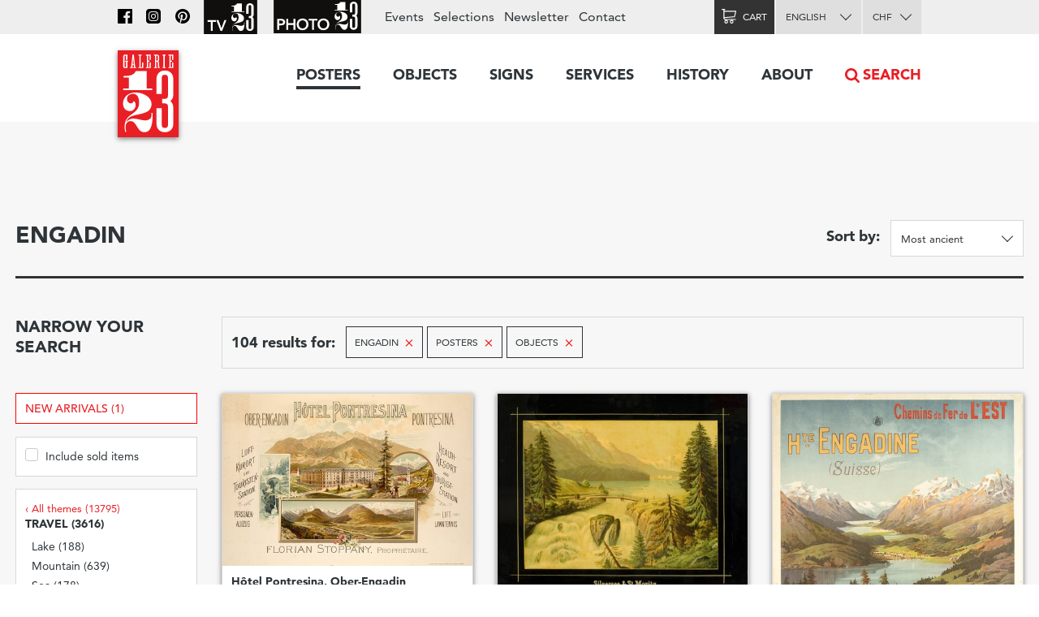

--- FILE ---
content_type: text/html; charset=utf-8
request_url: https://www.galerie123.com/en/original-vintage-poster/?theme=74&genres=A&genres=O
body_size: 13327
content:
<!doctype html>
<html lang="en" itemscope itemtype="http://schema.org/Article">
<head>
  <meta charset="utf-8" />
  <meta name="description" content="" />
  <meta property="og:image" content="https://g123-media.sos-ch-gva-2.exoscale-cdn.com/filer_public/38/e8/38e82fa4-2238-45b2-b053-ff24e82bc393/galerie.jpg">
  <meta name="viewport" content="width=device-width, initial-scale=1.0, minimum-scale=0.75, maximum-scale=1.66" />
  <meta http-equiv="X-UA-Compatible" content="IE=edge,chrome=1">
  
  <script src="https://unpkg.com/htmx.org@1.6.1" integrity="sha384-tvG/2mnCFmGQzYC1Oh3qxQ7CkQ9kMzYjWZSNtrRZygHPDDqottzEJsqS4oUVodhW" crossorigin="anonymous"></script>
  

  <title>Vintage posters –  -- Engadin – Galerie 1 2 3</title>

  
  <link rel="alternate" hreflang="fr" href="https://galerie123.com/fr/affiche-ancienne-originale/" />

  <link rel="apple-touch-icon" sizes="180x180" href="/static/icons/apple-touch-icon.png">
  <link rel="icon" type="image/png" href="/static/icons/favicon-32x32.png" sizes="32x32">
  <link rel="icon" type="image/png" href="/static/icons/favicon-16x16.png" sizes="16x16">
  <link rel="manifest" href="/static/icons/manifest.json">
  <link rel="mask-icon" href="/static/icons/safari-pinned-tab.svg" color="#5bbad5">
  <meta name="theme-color" content="#ffffff">


  <script>
    document.documentElement.className = 'js loading';
    window.cms_config = {
      mediaURL: '/media/cms/',
      trans: {}
    };
  </script>

  <link rel="stylesheet" href="/static/CACHE/css/output.994ddacee473.css" type="text/css">
  <link rel="stylesheet" href="/static/CACHE/css/output.31145caec55a.css" type="text/css">
  <meta name="google-site-verification" content="THbEfxxBy9zMjB5TQd3-JHiADzF56do3bKxABexbZNY" />
  

  
<style type="text/css">
.disabled {
    opacity: 0.5;
}
</style>


  
</head>

<body>
  
  <header class="header-block block">
  <a class="logo-thumb thumb" href="/"></a>
  <a class="burger-button button @3-hidden" href="#navigation"><span class="@1-shown">Menu</span></a>
</header>

  

<form method="get" action="." class="wide-grid-block grid-block block" id="articles-search-form">
    <div class="grid-1/1 @2-grid-3/4 block">
        <h2>Engadin</h2>
    </div

    ><div class="grid-1/1 @2-grid-1/4 block right-align">
        <label class="inline-block bold-inline-label text-5" for="sort">Sort by: </label>
        <label class="inline-block select-button button" for="sort">
            <select name="sort" id="sort">
                <option selected value="date">Most ancient</option>
                <option  value="-date">Most recent</option>
                <option  value="price">Price : Low to High</option>
                <option  value="-price">Price : High to Low</option>
            </select>
        </label>
    </div>

    <hr class="grid-1/1" style="margin-bottom: 2rem">

	<div class="grid-1/1 @2-grid-1/4 @3-grid-1/5 block">
        <h4>Narrow your search</h4>
        
        
    </div

	><div class="grid-1/1 @2-grid-3/4 @3-grid-4/5 transparent box-block block">
        <label class="text-5 bold-inline-label inline-block">104 results
        
        for:</label>
        <ul class="inline-block inline-index index">
           	
		   	<li>
		   		<span class="transparent tag-button button">
		   			Engadin
		   			<a class="red-color remove-icon text-8" href="?genres=A&amp;genres=O">×</a>
		   		</span>
		   	</li>
			
		   	<li>
		   		<span class="transparent tag-button button">
		   			Posters
		   			<a class="red-color remove-icon text-8" href="?theme=74&amp;genres=O">×</a>
		   		</span>
		   	</li>
			
		   	<li>
		   		<span class="transparent tag-button button">
		   			Objects
		   			<a class="red-color remove-icon text-8" href="?theme=74&amp;genres=A">×</a>
		   		</span>
		   	</li>
			
        </ul>
        

    </div

    ><div class="grid-1/1 @2-hidden block">
    	<a class="do-button button block" href="#filters">
	    	<span class="on-hidden">Display categories and filters</span>
	    	<span class="on-shown">Hide categories and filters</span>
    	</a>
    </div

    ><div class="grid-1/1 @2-grid-1/4 @3-grid-1/5 filters-toggle-block toggle-block block toggleable" id="filters">
    	



<a class="box-block block text-13 color-red" href="?theme=74&amp;genres=A&amp;genres=O&amp;new=only">New arrivals (1)</a>

<div class="less-spaced-box-block box-block block">
    <label class="text-12 checkbox-label" for="form-sold">
        <input id="form-sold"  type="checkbox" name="include-sold" value="1" /> Include sold items
    </label>
</div>

<div class="less-spaced-box-block box-block block">

    
    <label><a class="text-red" href="?genres=A&amp;genres=O">&lsaquo; All themes (13795)</a></label>
    <label class="tree-label label text-7" for="parent-theme-99">
        <input  type="radio" name="theme" value="99" id="parent-theme-99"> Travel (3616)
    </label>
    
    

<ul class="tree-index index">
    
    <li >
        <label class="tree-label label text-12" for="theme-36">
            <input  type="radio" name="theme" value="lake-36" id="theme-36"> Lake (188)
        </label>
        
    </li>
    
    <li >
        <label class="tree-label label text-12" for="theme-50">
            <input  type="radio" name="theme" value="mountain-50" id="theme-50"> Mountain (639)
        </label>
        
    </li>
    
    <li >
        <label class="tree-label label text-12" for="theme-113">
            <input  type="radio" name="theme" value="sea-113" id="theme-113"> Sea (178)
        </label>
        
    </li>
    
    <li >
        <label class="tree-label label text-12" for="theme-40">
            <input  type="radio" name="theme" value="swiss-travel-40" id="theme-40"> Swiss Travel (1447)
        </label>
        
            

<ul class="tree-index index">
    
    <li >
        <label class="tree-label label text-12" for="theme-73">
            <input  type="radio" name="theme" value="berner-oberland-73" id="theme-73"> Berner Oberland (135)
        </label>
        
    </li>
    
    <li >
        <label class="tree-label label text-12" for="theme-52">
            <input  type="radio" name="theme" value="central-switzerland-52" id="theme-52"> Central Switzerland (79)
        </label>
        
    </li>
    
    <li >
        <label class="tree-label label text-12 on" for="theme-74">
            <input checked="checked" type="radio" name="theme" value="engadin-74" id="theme-74"> Engadin (104)
        </label>
        
    </li>
    
    <li >
        <label class="tree-label label text-12" for="theme-109">
            <input  type="radio" name="theme" value="geneva-travel-109" id="theme-109"> Geneva Travel (71)
        </label>
        
    </li>
    
    <li >
        <label class="tree-label label text-12" for="theme-55">
            <input  type="radio" name="theme" value="lake-geneva-55" id="theme-55"> Lake Geneva (126)
        </label>
        
    </li>
    
    <li >
        <label class="tree-label label text-12" for="theme-108">
            <input  type="radio" name="theme" value="ticino-108" id="theme-108"> Ticino (57)
        </label>
        
    </li>
    
    <li >
        <label class="tree-label label text-12" for="theme-110">
            <input  type="radio" name="theme" value="vaud-110" id="theme-110"> Vaud (182)
        </label>
        
    </li>
    
    <li >
        <label class="tree-label label text-12" for="theme-70">
            <input  type="radio" name="theme" value="wallis-travel-70" id="theme-70"> Wallis Travel (144)
        </label>
        
    </li>
    
    <li >
        <label class="tree-label label text-12" for="theme-116">
            <input  type="radio" name="theme" value="zurich-travel-116" id="theme-116"> Zurich travel (52)
        </label>
        
    </li>
    
</ul>
        
    </li>
    
    <li >
        <label class="tree-label label text-12" for="theme-37">
            <input  type="radio" name="theme" value="travel-in-france-37" id="theme-37"> Travel in France (439)
        </label>
        
    </li>
    
    <li >
        <label class="tree-label label text-12" for="theme-49">
            <input  type="radio" name="theme" value="travel-in-italy-49" id="theme-49"> Travel in Italy (88)
        </label>
        
    </li>
    
</ul>
</div>

<div class="box-block block">
    <h3 class="text-7">Genres</h3>
    
    <label class="text-12  checkbox-label on" for="form-genres-A">
        <input id="form-genres-A" checked="checked" type="checkbox" name="genres" value="A" /> Posters (103)
    </label>

    
    <label class="text-12  checkbox-label on" for="form-genres-O">
        <input id="form-genres-O" checked="checked" type="checkbox" name="genres" value="O" /> Objects (1)
    </label>

    
    <label class="text-12 disabled checkbox-label" for="form-genres-P">
        <input id="form-genres-P"  type="checkbox" name="genres" value="P" /> Signs (0)
    </label>

    

</div>



<div class="spaced-box-block box-block block">
    <h3 class="text-7">Price (CHF)</h3>

    
    <label class="text-12 checkbox-label" for="form-price-range-10-1000">
        <input  id="form-price-range-10-1000"  name="price_ranges" type="checkbox" value="10-1000" />
        From 10 to 1000.–
    </label>
    
    <label class="text-12 checkbox-label" for="form-price-range-1000-2000">
        <input  id="form-price-range-1000-2000"  name="price_ranges" type="checkbox" value="1000-2000" />
        From 1000 to 2000.–
    </label>
    
    <label class="text-12 checkbox-label" for="form-price-range-2000-4000">
        <input  id="form-price-range-2000-4000"  name="price_ranges" type="checkbox" value="2000-4000" />
        From 2000 to 4000.–
    </label>
    
    <label class="text-12 checkbox-label" for="form-price-range-4000-plus">
        <input  id="form-price-range-4000-plus"  name="price_ranges" type="checkbox" value="4000-plus" />
        More than 4000.–
    </label>
    
</div>

<div class="box-block block">
    <h3 class="text-7">Country</h3>

    
    <label class="checkbox-label text-12 " for="form-countries-274">
        <input id="form-countries-274"  name="countries" type="checkbox"  value="switzerland-274"/>
        Switzerland
	</label>
    
    <label class="checkbox-label text-12 disabled" for="form-countries-271">
        <input id="form-countries-271"  name="countries" type="checkbox" disabled value="france-271"/>
        France
	</label>
    
    <label class="checkbox-label text-12 disabled" for="form-countries-289">
        <input id="form-countries-289"  name="countries" type="checkbox" disabled value="italy-289"/>
        Italy
	</label>
    
    <label class="checkbox-label text-12 disabled" for="form-countries-272">
        <input id="form-countries-272"  name="countries" type="checkbox" disabled value="usa-272"/>
        USA
	</label>
    
    <label class="checkbox-label text-12 disabled" for="form-countries-280">
        <input id="form-countries-280"  name="countries" type="checkbox" disabled value="united-kingdom-280"/>
        United Kingdom
	</label>
    

    
</div>

<div class="box-block block">
    <h3 class="text-7">Style</h3>

    
    <label class="checkbox-label text-12 " for="form-styles-24">
        <input id="form-styles-24"  name="style" type="checkbox"  value="belle-epoque-24"/>
        Belle Epoque
    </label>
    
    <label class="checkbox-label text-12 disabled" for="form-styles-28">
        <input id="form-styles-28"  name="style" type="checkbox" disabled value="art-nouveau-jugendstil-28"/>
        Art Nouveau, Jugendstil
    </label>
    
    <label class="checkbox-label text-12 " for="form-styles-23">
        <input id="form-styles-23"  name="style" type="checkbox"  value="art-deco-1930-23"/>
        Art Deco 1930
    </label>
    
    <label class="checkbox-label text-12 " for="form-styles-25">
        <input id="form-styles-25"  name="style" type="checkbox"  value="avant-garde-25"/>
        Avant-garde
    </label>
    
    <label class="checkbox-label text-12 disabled" for="form-styles-30">
        <input id="form-styles-30"  name="style" type="checkbox" disabled value="object-style-sachplakat-30"/>
        Object Style Sachplakat
    </label>
    
    <label class="checkbox-label text-12 " for="form-styles-22">
        <input id="form-styles-22"  name="style" type="checkbox"  value="50s-22"/>
        50&#x27;s
    </label>
    
    <label class="checkbox-label text-12 disabled" for="form-styles-29">
        <input id="form-styles-29"  name="style" type="checkbox" disabled value="swiss-style-29"/>
        Swiss Style
    </label>
    
    <label class="checkbox-label text-12 " for="form-styles-26">
        <input id="form-styles-26"  name="style" type="checkbox"  value="60s-and-70s-26"/>
        60&#x27;s and 70&#x27;s
    </label>
    
    <label class="checkbox-label text-12 " for="form-styles-27">
        <input id="form-styles-27"  name="style" type="checkbox"  value="contemporary-27"/>
        Contemporary
    </label>
    
</div>

<div class="box-block block">
    <h3 class="text-7">Format</h3>

    
    <label class="checkbox-label text-12 " for="form-format-28">
        <input id="form-format-28"  name="format" type="checkbox"  value="landscape-28"/>
        Landscape
    </label>
    
    <label class="checkbox-label text-12 " for="form-format-23">
        <input id="form-format-23"  name="format" type="checkbox"  value="small-23"/>
        Small
    </label>
    
    <label class="checkbox-label text-12 " for="form-format-24">
        <input id="form-format-24"  name="format" type="checkbox"  value="touristic-65x100-24"/>
        Touristic (65x100)
    </label>
    
    <label class="checkbox-label text-12 disabled" for="form-format-29">
        <input id="form-format-29"  name="format" type="checkbox" disabled value="plm-78x108-29"/>
        PLM (78x108)
    </label>
    
    <label class="checkbox-label text-12 " for="form-format-25">
        <input id="form-format-25"  name="format" type="checkbox"  value="swiss-90x128-25"/>
        Swiss (90x128)
    </label>
    
    <label class="checkbox-label text-12 disabled" for="form-format-30">
        <input id="form-format-30"  name="format" type="checkbox" disabled value="italian-100x140-30"/>
        Italian (100x140)
    </label>
    
    <label class="checkbox-label text-12 disabled" for="form-format-26">
        <input id="form-format-26"  name="format" type="checkbox" disabled value="french-120x160-26"/>
        French (120x160)
    </label>
    
    <label class="checkbox-label text-12 disabled" for="form-format-27">
        <input id="form-format-27"  name="format" type="checkbox" disabled value="oversize-27"/>
        Oversize
    </label>
    
    <label class="checkbox-label text-12 " for="form-format-22">
        <input id="form-format-22"  name="format" type="checkbox"  value="other-format-22"/>
        Other format
    </label>
    
</div>


<div class="box-block block">
    <h3 class="text-6">Artists</h3>
    <a class="black-color do-button button" href="/en/artists/">All artists</a>
    <ul class="index" style="margin-top:0">
        
        <li><a class="text-12 black-color" href="/en/artists/12334/roger-broders-original-vintage-poster/">Roger BRODERS</a></li>
        
        <li><a class="text-12 black-color" href="/en/artists/12209/donald-brun-original-vintage-poster/">Donald BRUN</a></li>
        
        <li><a class="text-12 black-color" href="/en/artists/12946/leonetto-cappiello-original-vintage-poster/">Leonetto CAPPIELLO</a></li>
        
        <li><a class="text-12 black-color" href="/en/artists/13257/emil-cardinaux-original-vintage-poster/">Emil CARDINAUX</a></li>
        
        <li><a class="text-12 black-color" href="/en/artists/12967/am-cassandre-original-vintage-poster/">A.M. CASSANDRE</a></li>
        
        <li><a class="text-12 black-color" href="/en/artists/12921/noel-fontanet-original-vintage-poster/">Noel FONTANET</a></li>
        
        <li><a class="text-12 black-color" href="/en/artists/13443/keith-haring-original-vintage-poster/">Keith HARING</a></li>
        
        <li><a class="text-12 black-color" href="/en/artists/15251/herbert-leupin-original-vintage-poster/">Herbert LEUPIN</a></li>
        
        <li><a class="text-12 black-color" href="/en/artists/15005/erik-nitsche-original-vintage-poster/">Erik NITSCHE</a></li>
        
        <li><a class="text-12 black-color" href="/en/artists/13327/martin-peikert-original-vintage-poster/">Martin PEIKERT</a></li>
        
        <li><a class="text-12 black-color" href="/en/artists/18599/ernest-pizzotti-original-vintage-poster/">Ernest PIZZOTTI</a></li>
        
    </ul>
</div>





<div class="box-block block">
    <h3 class="text-7">Year of printing</h3>

    
    <label class="checkbox-label text-12 " for="range_count-1860-1913">
        <input  id="range_count-1860-1913"  name="years_ranges" type="checkbox" value="1860-1913" />
        Entre 1860 et 1913
	</label>
    
    <label class="checkbox-label text-12 " for="range_count-1914-1939">
        <input  id="range_count-1914-1939"  name="years_ranges" type="checkbox" value="1914-1939" />
        Entre 1914 et 1939
	</label>
    
    <label class="checkbox-label text-12 " for="range_count-1940-1959">
        <input  id="range_count-1940-1959"  name="years_ranges" type="checkbox" value="1940-1959" />
        Entre 1940 et 1959
	</label>
    
    <label class="checkbox-label text-12 " for="range_count-1960-1979">
        <input  id="range_count-1960-1979"  name="years_ranges" type="checkbox" value="1960-1979" />
        Entre 1960 et 1979
	</label>
    
    <label class="checkbox-label text-12 " for="range_count-1980-2010">
        <input  id="range_count-1980-2010"  name="years_ranges" type="checkbox" value="1980-2010" />
        Entre 1980 et 2010
	</label>
    

    
	<label class="select-button button">
        <select id="year" name="year">
	        <option  value="">Choose a year</option>
            
            
            <option  value="2025">2025</option>
            
            <option  value="2024">2024</option>
            
            <option  value="2022">2022</option>
            
            <option  value="2021">2021</option>
            
            <option  value="2019">2019</option>
            
            <option  value="2018">2018</option>
            
            <option  value="2016">2016</option>
            
            <option  value="2015">2015</option>
            
            <option  value="2014">2014</option>
            
            <option  value="2013">2013</option>
            
            <option  value="2012">2012</option>
            
            <option  value="2011">2011</option>
            
            <option  value="2010">2010</option>
            
            <option  value="2009">2009</option>
            
            <option  value="2008">2008</option>
            
            <option  value="2007">2007</option>
            
            <option  value="2006">2006</option>
            
            <option  value="2005">2005</option>
            
            <option  value="2004">2004</option>
            
            <option  value="2003">2003</option>
            
            <option  value="2002">2002</option>
            
            <option  value="2001">2001</option>
            
            <option  value="2000">2000</option>
            
            <option  value="1999">1999</option>
            
            <option  value="1998">1998</option>
            
            <option  value="1997">1997</option>
            
            <option  value="1996">1996</option>
            
            <option  value="1995">1995</option>
            
            <option  value="1994">1994</option>
            
            <option  value="1993">1993</option>
            
            <option  value="1992">1992</option>
            
            <option  value="1991">1991</option>
            
            <option  value="1990">1990</option>
            
            <option  value="1989">1989</option>
            
            <option  value="1988">1988</option>
            
            <option  value="1987">1987</option>
            
            <option  value="1986">1986</option>
            
            <option  value="1985">1985</option>
            
            <option  value="1984">1984</option>
            
            <option  value="1983">1983</option>
            
            <option  value="1982">1982</option>
            
            <option  value="1981">1981</option>
            
            <option  value="1980">1980</option>
            
            <option  value="1979">1979</option>
            
            <option  value="1978">1978</option>
            
            <option  value="1977">1977</option>
            
            <option  value="1976">1976</option>
            
            <option  value="1975">1975</option>
            
            <option  value="1974">1974</option>
            
            <option  value="1973">1973</option>
            
            <option  value="1972">1972</option>
            
            <option  value="1971">1971</option>
            
            <option  value="1970">1970</option>
            
            <option  value="1969">1969</option>
            
            <option  value="1968">1968</option>
            
            <option  value="1967">1967</option>
            
            <option  value="1966">1966</option>
            
            <option  value="1965">1965</option>
            
            <option  value="1964">1964</option>
            
            <option  value="1963">1963</option>
            
            <option  value="1962">1962</option>
            
            <option  value="1961">1961</option>
            
            <option  value="1960">1960</option>
            
            <option  value="1959">1959</option>
            
            <option  value="1958">1958</option>
            
            <option  value="1957">1957</option>
            
            <option  value="1956">1956</option>
            
            <option  value="1955">1955</option>
            
            <option  value="1954">1954</option>
            
            <option  value="1953">1953</option>
            
            <option  value="1952">1952</option>
            
            <option  value="1951">1951</option>
            
            <option  value="1950">1950</option>
            
            <option  value="1949">1949</option>
            
            <option  value="1948">1948</option>
            
            <option  value="1947">1947</option>
            
            <option  value="1946">1946</option>
            
            <option  value="1945">1945</option>
            
            <option  value="1944">1944</option>
            
            <option  value="1943">1943</option>
            
            <option  value="1942">1942</option>
            
            <option  value="1941">1941</option>
            
            <option  value="1940">1940</option>
            
            <option  value="1939">1939</option>
            
            <option  value="1938">1938</option>
            
            <option  value="1937">1937</option>
            
            <option  value="1936">1936</option>
            
            <option  value="1935">1935</option>
            
            <option  value="1934">1934</option>
            
            <option  value="1933">1933</option>
            
            <option  value="1932">1932</option>
            
            <option  value="1931">1931</option>
            
            <option  value="1930">1930</option>
            
            <option  value="1929">1929</option>
            
            <option  value="1928">1928</option>
            
            <option  value="1927">1927</option>
            
            <option  value="1926">1926</option>
            
            <option  value="1925">1925</option>
            
            <option  value="1924">1924</option>
            
            <option  value="1923">1923</option>
            
            <option  value="1922">1922</option>
            
            <option  value="1921">1921</option>
            
            <option  value="1920">1920</option>
            
            <option  value="1919">1919</option>
            
            <option  value="1918">1918</option>
            
            <option  value="1917">1917</option>
            
            <option  value="1916">1916</option>
            
            <option  value="1915">1915</option>
            
            <option  value="1914">1914</option>
            
            <option  value="1913">1913</option>
            
            <option  value="1912">1912</option>
            
            <option  value="1911">1911</option>
            
            <option  value="1910">1910</option>
            
            <option  value="1909">1909</option>
            
            <option  value="1908">1908</option>
            
            <option  value="1907">1907</option>
            
            <option  value="1906">1906</option>
            
            <option  value="1905">1905</option>
            
            <option  value="1904">1904</option>
            
            <option  value="1903">1903</option>
            
            <option  value="1902">1902</option>
            
            <option  value="1901">1901</option>
            
            <option  value="1900">1900</option>
            
            <option  value="1899">1899</option>
            
            <option  value="1898">1898</option>
            
            <option  value="1897">1897</option>
            
            <option  value="1896">1896</option>
            
            <option  value="1895">1895</option>
            
            <option  value="1894">1894</option>
            
            <option  value="1893">1893</option>
            
            <option  value="1892">1892</option>
            
            <option  value="1891">1891</option>
            
            <option  value="1890">1890</option>
            
            <option  value="1889">1889</option>
            
            <option  value="1888">1888</option>
            
            <option  value="1887">1887</option>
            
            <option  value="1885">1885</option>
            
            <option  value="1883">1883</option>
            
            <option  value="1882">1882</option>
            
            <option  value="1880">1880</option>
            
            <option  value="1876">1876</option>
            
            <option  value="1875">1875</option>
            
            <option  value="1794">1794</option>
            
            
        </select>
	</label>
    
</div>





    </div

    ><div class="grid-1/1 @2-grid-3/4 @3-grid-4/5 block">
        

		<div class="grid-block block" id="posters">
			<a class="grid-1/1 @1-grid-1/2 @3-grid-1/3 box-block block light-shadow" href="/en/original-vintage-poster/56021/h%C3%B4tel-pontresina-ober-engadin/"><img src="https://g123-media.sos-ch-gva-2.exoscale-cdn.com/filer_public_thumbnails/filer_public/e6/85/e685d816-ab3c-4103-868d-bff7ba5a219c/t3328_hotel_pontresina_montagne_suissse_tourisme_swiss_switzerland_mountain_affiche_ancienne_originale_vintage_poster.jpg__480x0_q85_subsampling-2.jpg" width="480"><h3 class="text-11">Hôtel Pontresina, Ober-Engadin</h3><p class="text-12">circa 1890 – ANONYMOUS</p><p class="text-11 right-align">CHF 2360.–</p></a><a class="grid-1/1 @1-grid-1/2 @3-grid-1/3 box-block block light-shadow" href="/en/objects/40516/stmoritz-silsersee/"><img src="https://g123-media.sos-ch-gva-2.exoscale-cdn.com/filer_public_thumbnails/filer_public/83/c8/83c8b9bf-3230-4854-a05b-dc35cd89d806/stmoritz-silsersee-40516-stmoritz-sign.jpg__480x0_q85_subsampling-2.jpg" width="480"><h3 class="text-11">St.Moritz &amp; Silsersee</h3><p class="text-12">circa 1890 – ANONYMOUS</p><p class="text-11 right-align">CHF 1230.–</p></a><a class="grid-1/1 @1-grid-1/2 @3-grid-1/3 box-block block light-shadow" href="/en/original-vintage-poster/56321/hte-engadine-chemins-de-fer-de-lest-trains-rapides/"><img src="https://g123-media.sos-ch-gva-2.exoscale-cdn.com/filer_public_thumbnails/filer_public/cc/8a/cc8ad5b4-6677-4a80-9da9-8705de8faec3/t3362_engadine_suisse_affiche_ancienne_originale.jpg__480x0_q85_subsampling-2.jpg" width="480"><h3 class="text-11">Hte Engadine, Chemins de fer de l&#x27;Est, Trains rapides</h3><p class="text-12">circa 1895 – Frédéric HUGO D&#x27;ALESI</p><p class="text-11 right-align">CHF 2650.–</p></a><a class="grid-1/1 @1-grid-1/2 @3-grid-1/3 box-block block light-shadow" href="/en/original-vintage-poster/40448/arosa-graub%C3%BCnden-schweiz-klimatischer-h%C3%B6henkurort/"><img src="https://g123-media.sos-ch-gva-2.exoscale-cdn.com/filer_public_thumbnails/filer_public/bb/ed/bbedf7b1-0e34-4ee3-8692-ee704d85d3c3/t2077_arosa_graubunden_grison_affiche_ancienne_originale.jpg__480x0_q85_subsampling-2.jpg" width="480"><h3 class="text-11">Arosa, Graubünden Schweiz, Klimatischer Höhenkurort</h3><p class="text-12">circa 1895 – ANONYMOUS</p><p class="text-11 right-align">CHF 1960.–</p></a><a class="grid-1/1 @1-grid-1/2 @3-grid-1/3 box-block block light-shadow" href="/en/original-vintage-poster/57641/calanda-panorama-aufgenommen-von-hans-jenny-chur/"><img src="https://g123-media.sos-ch-gva-2.exoscale-cdn.com/filer_public_thumbnails/filer_public/b8/4c/b84c6520-2e55-41bc-995e-24be7d50a201/t356700_calanda_panorama_montagne_suisse_prospectus20240123jpg__480x0_q85_subsampling-2.jpg__480x0_q85_subsampling-2.jpg" width="480"><h3 class="text-11">Calanda-panorama, Aufgenommen von Hans Jenny, Chur</h3><p class="text-12">1897 – Hans JENNY</p><p class="text-11 right-align">CHF 370.–</p></a><a class="grid-1/1 @1-grid-1/2 @3-grid-1/3 box-block block light-shadow" href="/en/original-vintage-poster/41309/calven-feier-1899/"><img src="https://g123-media.sos-ch-gva-2.exoscale-cdn.com/filer_public_thumbnails/filer_public/25/d9/25d921fe-c209-43c0-b843-98ae37c54a7f/calven-feier-1899-41309-arbre-vintage-poster.jpg__480x0_q85_subsampling-2.jpg" width="480"><h3 class="text-11">Calven feier 1899</h3><p class="text-12">1899 – Hans JENNY</p><p class="text-11 right-align">CHF 850.–</p></a><a class="grid-1/1 @1-grid-1/2 @3-grid-1/3 box-block block light-shadow" href="/en/original-vintage-poster/57544/arosa-im-schanfigg-carte-mono/"><img src="https://g123-media.sos-ch-gva-2.exoscale-cdn.com/filer_public_thumbnails/filer_public/8b/b8/8bb84dd0-03f9-4f33-a17e-f3ab6fb96c02/t356100_carte_mono_lac_montagne20231213.jpg__480x0_q85_subsampling-2.jpg" width="480"><h3 class="text-11">Arosa im Schanfigg, Carte Mono</h3><p class="text-12">1903 – ANONYMOUS</p><p class="text-11 right-align">CHF 75.–</p></a><a class="grid-1/1 @1-grid-1/2 @3-grid-1/3 box-block block light-shadow" href="/en/original-vintage-poster/57539/castelmur-val-bregaglia-carte-mono/"><img src="https://g123-media.sos-ch-gva-2.exoscale-cdn.com/filer_public_thumbnails/filer_public/d9/9a/d99aaee1-cf9b-498b-8cd9-6bad3de7d631/t355900_valais_carte_mono_alpes_suisses2.jpg__480x0_q85_subsampling-2.jpg" width="480"><h3 class="text-11">Castelmur, Val Bregaglia, Carte Mono</h3><p class="text-12">1904 – ANONYMOUS</p><p class="text-11 right-align">CHF 75.–</p></a><a class="grid-1/1 @1-grid-1/2 @3-grid-1/3 box-block block light-shadow" href="/en/original-vintage-poster/57543/stmoritz-carte-mono/"><img src="https://g123-media.sos-ch-gva-2.exoscale-cdn.com/filer_public_thumbnails/filer_public/47/fe/47feed5b-5b93-4665-bf35-b3e958bcd9cd/t356000_croquis_artiste_suisse_carte_mono20231212.jpg__480x0_q85_subsampling-2.jpg" width="480"><h3 class="text-11">St.Moritz, Carte Mono</h3><p class="text-12">1908 – H. Glatz</p><p class="text-11 right-align">CHF 75.–</p></a><a class="grid-1/1 @1-grid-1/2 @3-grid-1/3 box-block block light-shadow" href="/en/original-vintage-poster/55188/davos-internationale-eiswettlaufen/"><img src="https://g123-media.sos-ch-gva-2.exoscale-cdn.com/filer_public_thumbnails/filer_public/62/ab/62ab2ff5-2112-45c1-a42e-d33c1955d8c2/t3182_davos.jpg__480x0_q85_subsampling-2.jpg" width="480"><h3 class="text-11">Davos Internationale Eiswettlaufen</h3><p class="text-12">1913 – Walther KOCH</p><p class="text-11 right-align">CHF 5950.–</p></a><a class="grid-1/1 @1-grid-1/2 @3-grid-1/3 box-block block light-shadow" href="/en/original-vintage-poster/56712/arosa-chem-de-fer-%C3%A9lectr-coire-arosa-suisse/"><img src="https://g123-media.sos-ch-gva-2.exoscale-cdn.com/filer_public_thumbnails/filer_public/82/38/8238bc52-f94c-43dc-926a-9abe3add3ae1/t3394_arosa_coire_montagne_tourisme_suisse_affiche_ancienne_originale.jpg__480x0_q85_subsampling-2.jpg" width="480"><h3 class="text-11">Arosa, Chem. de fer électr. Coire-Arosa, Suisse</h3><p class="text-12">1918 – Karl BICKEL</p><p class="text-11 right-align">CHF 2340.–</p></a><a class="grid-1/1 @1-grid-1/2 @3-grid-1/3 box-block block light-shadow" href="/en/original-vintage-poster/58118/graub%C3%BCnden-avant-la-lettre/"><img src="https://g123-media.sos-ch-gva-2.exoscale-cdn.com/filer_public_thumbnails/filer_public/0e/e7/0ee70388-da6b-4064-b6d8-910b9d12eae8/t3641_giacometti.jpg__480x0_q85_subsampling-2.jpg" width="480"><h3 class="text-11">Graubünden, Avant la lettre</h3><p class="text-12">1918 – Augusto GIACOMETTI</p><p class="text-11 right-align">CHF 4950.–</p></a><a class="grid-1/1 @1-grid-1/2 @3-grid-1/3 box-block block light-shadow" href="/en/original-vintage-poster/55215/st-moritz-palace-hotel/"><img src="https://g123-media.sos-ch-gva-2.exoscale-cdn.com/filer_public_thumbnails/filer_public/30/c9/30c96de5-87f2-4929-bc64-886df4ae55ad/t3185_palace_hotel_st_moritz_affiche_ancienne_vintage.jpg__480x0_q85_subsampling-2.jpg" width="480"><h3 class="text-11">St Moritz, Palace Hotel</h3><p class="text-12">1920 – Emil CARDINAUX</p><p class="text-11 right-align">CHF 19600.–</p></a><a class="grid-1/1 @1-grid-1/2 @3-grid-1/3 box-block block light-shadow" href="/en/original-vintage-poster/58578/hotel-alpenrose-sils/"><img src="https://g123-media.sos-ch-gva-2.exoscale-cdn.com/filer_public_thumbnails/filer_public/b7/a0/b7a04aaa-793f-44fe-ac49-ae48a25ad986/z2342_hotel_alpenrose_sils_maria_chamonix_france_tourisme20241214.jpg__480x0_q85_subsampling-2.jpg" width="480"><h3 class="text-11">Hotel Alpenrose Sils</h3><p class="text-12">circa 1920 – ANONYMOUS</p><p class="text-11 right-align">CHF 68.–</p></a><a class="grid-1/1 @1-grid-1/2 @3-grid-1/3 box-block block light-shadow" href="/en/original-vintage-poster/39254/palace-hotel-stmoritz-golf/"><img src="https://g123-media.sos-ch-gva-2.exoscale-cdn.com/filer_public_thumbnails/filer_public/ec/b4/ecb482fd-cdd9-4851-9731-82d0f7b6be1e/palace-hotel-st-moritz-golf-39254-golf-affiche-ancienne.jpg__480x0_q85_subsampling-2.jpg" width="480"><h3 class="text-11">Palace Hotel St.Moritz, Golf</h3><p class="text-12">1921 – Emil CARDINAUX</p><p class="text-11 right-align">CHF 9700.–</p></a><a class="grid-1/1 @1-grid-1/2 @3-grid-1/3 box-block block light-shadow" href="/en/original-vintage-poster/39068/ruine-misox-graub%C3%BCnden/"><img src="https://g123-media.sos-ch-gva-2.exoscale-cdn.com/filer_public_thumbnails/filer_public/37/dc/37dc5651-443c-4c0f-89d0-199a3ea7f082/ruine-misox-graubunden-39068-castle-vintage-poster.jpg__480x0_q85_subsampling-2.jpg" width="480"><h3 class="text-11">Ruine Misox, Graubünden</h3><p class="text-12">1923 – Ernst Emil SCHLATTER</p><p class="text-11 right-align">CHF 830.–</p></a><a class="grid-1/1 @1-grid-1/2 @3-grid-1/3 box-block block light-shadow" href="/en/original-vintage-poster/40551/grisons-ideal-summer-in-the-grisons-switzerland/"><img src="https://g123-media.sos-ch-gva-2.exoscale-cdn.com/filer_public_thumbnails/filer_public/3a/cc/3accad5f-18af-42a9-8ab0-4d82201ccba7/t2181_grisons_switzerland_cardinaux_affiche_ancienne_originale.jpg__480x0_q85_subsampling-2.jpg" width="480"><h3 class="text-11">Grisons, Ideal summer in The Grisons, Switzerland</h3><p class="text-12">1923 – Emil CARDINAUX</p><p class="text-11 right-align">CHF 3650.–</p></a><a class="grid-1/1 @1-grid-1/2 @3-grid-1/3 box-block block light-shadow" href="/en/original-vintage-poster/39382/arosa/"><img src="https://g123-media.sos-ch-gva-2.exoscale-cdn.com/filer_public_thumbnails/filer_public/ee/b0/eeb05737-8d81-40ba-a7d9-74c7d616006f/arosa-39382-arosa-vintage-poster.jpg__480x0_q85_subsampling-2.jpg" width="480"><h3 class="text-11">Arosa</h3><p class="text-12">1924 – Karl BICKEL</p><p class="text-11 right-align">CHF 2650.–</p></a><a class="grid-1/1 @1-grid-1/2 @3-grid-1/3 box-block block light-shadow" href="/en/original-vintage-poster/55267/suvretta-st-moritz/"><img src="https://g123-media.sos-ch-gva-2.exoscale-cdn.com/filer_public_thumbnails/filer_public/f7/4b/f74b79d1-ec6e-468b-a1df-e236e2521ba9/t3251_suvretta_label.jpg__480x0_q85_subsampling-2.jpg" width="480"><h3 class="text-11">Suvretta, St Moritz</h3><p class="text-12">circa 1925 – ANONYMOUS</p><p class="text-11 right-align">CHF 25.–</p></a><a class="grid-1/1 @1-grid-1/2 @3-grid-1/3 box-block block light-shadow" href="/en/original-vintage-poster/59704/schweizerischer-heimatschutz-association-pour-la-vente-albert-fl%C3%BCck-stmoritz/"><img src="https://g123-media.sos-ch-gva-2.exoscale-cdn.com/filer_public_thumbnails/filer_public/35/cf/35cfefd9-47fc-4313-a3ce-bb6505ddebe6/d1419_fluck_albert_carton_ancien_original.jpg__480x0_q85_subsampling-2.jpg" width="480"><h3 class="text-11">Schweizerischer Heimatschutz, Association pour la vente, Albert Flück, St.Moritz</h3><p class="text-12">circa 1925 – ANONYMOUS</p><p class="text-11 right-align">CHF 370.–</p></a><a class="grid-1/1 @1-grid-1/2 @3-grid-1/3 box-block block light-shadow" href="/en/original-vintage-poster/53912/sommersport-in-der-schweiz-st-moritz/"><img src="https://g123-media.sos-ch-gva-2.exoscale-cdn.com/filer_public_thumbnails/filer_public/83/e3/83e34092-5d66-4c9b-bbd6-a85ddbfbd598/sommersport-in-der-schweiz-st-moritz-53912-onst-svz-affiche-ancienne.jpg__480x0_q85_subsampling-2.jpg" width="480"><h3 class="text-11">Sommersport in der Schweiz, St. Moritz</h3><p class="text-12">circa 1927 – O. RUTZ</p><p class="text-11 right-align">CHF 1460.–</p></a><a class="grid-1/1 @1-grid-1/2 @3-grid-1/3 box-block block light-shadow" href="/en/original-vintage-poster/59871/sports-d%C3%A9t%C3%A9-en-suisse-stmoritz/"><img src="https://g123-media.sos-ch-gva-2.exoscale-cdn.com/filer_public_thumbnails/filer_public/33/ef/33ef81f4-e550-4170-bdd1-be33176f4c07/t3835_sport_ete_suisse_affiche_ancienne_originale.jpg__480x0_q85_subsampling-2.jpg" width="480"><h3 class="text-11">Sports d&#x27;été en Suisse, St.Moritz</h3><p class="text-12">circa 1927 – O. RUTZ</p><p class="text-11 right-align">CHF 1460.–</p></a><a class="grid-1/1 @1-grid-1/2 @3-grid-1/3 box-block block light-shadow" href="/en/original-vintage-poster/38774/iie-jeux-olympiques-dhiver-stmoritz-1928-la-suisse-est-le-paradis-des-sports-dhiver/"><img src="https://g123-media.sos-ch-gva-2.exoscale-cdn.com/filer_public_thumbnails/filer_public/b0/89/b0892956-2056-446b-b8dd-45a9f6ff46ea/iie-jeux-olympiques-dhiver-1928-la-suisse-est-le-paradis-des-sports-dhiver-38774-anneaux-vintage-poster.jpg__480x0_q85_subsampling-2.jpg" width="480"><h3 class="text-11">IIe Jeux Olympiques d&#x27;Hiver St.Moritz 1928, la Suisse est le paradis des sports d&#x27;hiver</h3><p class="text-12">1928 – ANONYMOUS</p><p class="text-11 right-align">CHF 3250.–</p></a><a class="grid-1/1 @1-grid-1/2 @3-grid-1/3 box-block block light-shadow" href="/en/original-vintage-poster/39394/davos-13-20-januar-1929/"><img src="https://g123-media.sos-ch-gva-2.exoscale-cdn.com/filer_public_thumbnails/filer_public/e3/73/e37301da-85ed-4720-b4d5-241eb340a8b8/davos-13-20-januar-1929-39394-davos-vintage-poster.jpg__480x0_q85_subsampling-2.jpg" width="480"><h3 class="text-11">Davos, 13-20 Januar 1929</h3><p class="text-12">1929 – Ernst THOMMEN</p><p class="text-11 right-align">CHF 1190.–</p></a><a class="grid-1/1 @1-grid-1/2 @3-grid-1/3 box-block block light-shadow" href="/en/original-vintage-poster/58017/davos-akademische-welt-winter-spiele/"><img src="https://g123-media.sos-ch-gva-2.exoscale-cdn.com/filer_public_thumbnails/filer_public/47/14/47143656-a2cb-46c7-864e-c6f05f5d56a6/s1234_weltwinter_spiel_davos_ffiche_ancienne_originale.jpg__480x0_q85_subsampling-2.jpg" width="480"><h3 class="text-11">Davos, Akademische Welt-Winter Spiele</h3><p class="text-12">1930 – Willi TRAPP</p><p class="text-11 right-align">CHF 970.–</p></a>
		</div>

		<hr/>
		<p class="text-13 center-align">104 results</p>

        

<ul class="page-index index">
	<li><a href="?theme=74&amp;genres=A&amp;genres=O&amp;page=1" class="page-button button on">1</a></li><li><a href="?theme=74&amp;genres=A&amp;genres=O&amp;page=2" class="page-button button">2</a></li><li><span class="page-button button">…</span></li><li><a href="?theme=74&amp;genres=A&amp;genres=O&amp;page=5" class="page-button button">5</a></li><li><a class="next-page-button page-button button" href="?theme=74&amp;genres=A&amp;genres=O&amp;page=2" class="next">&rsaquo;&rsaquo;</a></li>
</ul>

    </div>
</form>








   

<nav class="nav-block block popable" id="navigation">
	<ul class="nav-index index">
    	<li><a class="toggle-nav-button  nav-button button  active" href="#affiches-menu">Posters</a><div class="menu-block block popable text-9" id="affiches-menu"><div class="grid-block block"><div class="grid-1/1 @2-grid-1/5 block"><a class="do-button color-black button width-1/1" href="/en/original-vintage-poster/?new=only">New arrivals</a><a class="do-button color-black button width-1/1" href="/en/selections/">Our selections</a><ul class="link-index index"><li><a href="/en/selections/58/marylong-posters/">MaryLong posters</a></li><li><a href="/en/selections/26/ski-posters-winter-sports-posters/">Ski posters - Winter sports posters</a></li><li><a href="/en/selections/52/skiing-in-france-in-italy-and-through-the-alps/">Skiing in France, in Italy and through the Alps</a></li><li><a href="/en/selections/16/the-swissair-poster-collection/">The Swissair Poster Collection</a></li><li><a href="/en/selections/4/general-dynamics/">General Dynamics</a></li></ul></div

        ><div class="grid-1/1 @2-grid-1/5 block separated-block"><h2 class="text-6">Themes</h2><a class="do-button button width-1/1 color-red" href="/en/original-vintage-poster/">All posters</a><ul class="link-index index"><li><a href="/en/original-vintage-poster/?theme=travel-99">Travel</a></li><li><a href="/en/original-vintage-poster/?theme=transportation-100">Transportation</a></li><li><a href="/en/original-vintage-poster/?theme=consumer-goods-101">Consumer goods</a></li><li><a href="/en/original-vintage-poster/?theme=sport-102">Sport</a></li><li><a href="/en/original-vintage-poster/?theme=society-103">Society</a></li><li><a href="/en/original-vintage-poster/?theme=arts-104">Arts</a></li><li><a href="/en/original-vintage-poster/?theme=entertainment-105">Entertainment</a></li><li><a href="/en/original-vintage-poster/?theme=science-106">Science</a></li></ul></div

        ><div class="grid-1/2 @2-grid-1/5 block"><h3 class="text-6">Country</h3><ul class="link-index index"><li><a href="/en/original-vintage-poster/?countries=switzerland-274">Switzerland</a></li><li><a href="/en/original-vintage-poster/?countries=france-271">France</a></li><li><a href="/en/original-vintage-poster/?countries=italy-289">Italy</a></li><li><a href="/en/original-vintage-poster/?countries=usa-272">USA</a></li><li><a href="/en/original-vintage-poster/?countries=united-kingdom-280">United Kingdom</a></li></ul><h3 class="text-6">Price (CHF)</h3><ul class="link-index index"><li><a href="/en/original-vintage-poster/?price_ranges=10-1000">From 10 to 1000.–</a></li><li><a href="/en/original-vintage-poster/?price_ranges=1000-2000">From 1000 to 2000.–</a></li><li><a href="/en/original-vintage-poster/?price_ranges=2000-4000">From 2000 to 4000.–</a></li><li><a href="/en/original-vintage-poster/?price_ranges=4000-plus">More than 4000.–</a></li></ul><h2 class="text-6">Condition and value</h2><ul class="link-index index"><li><a href="/en/about/#descriptif">Description</a></li><li><a href="/en/about/#authenticite">Authenticity</a></li></ul></div

        ><div class="grid-1/2 @2-grid-1/5 block"><h3 class="text-6">Styles</h3><ul class="link-index index"><li><a href="/en/original-vintage-poster/?style=belle-epoque-24">Belle Epoque</a></li><li><a href="/en/original-vintage-poster/?style=art-nouveau-jugendstil-28">Art Nouveau, Jugendstil</a></li><li><a href="/en/original-vintage-poster/?style=art-deco-1930-23">Art Deco 1930</a></li><li><a href="/en/original-vintage-poster/?style=avant-garde-25">Avant-garde</a></li><li><a href="/en/original-vintage-poster/?style=object-style-sachplakat-30">Object Style Sachplakat</a></li><li><a href="/en/original-vintage-poster/?style=50s-22">50&#x27;s</a></li><li><a href="/en/original-vintage-poster/?style=swiss-style-29">Swiss Style</a></li><li><a href="/en/original-vintage-poster/?style=60s-and-70s-26">60&#x27;s and 70&#x27;s</a></li><li><a href="/en/original-vintage-poster/?style=contemporary-27">Contemporary</a></li></ul></div

        ><div class="grid-1/1 @2-grid-1/5 block "><h3 class="text-6">Artist</h3><a class="do-button button width-1/1 color-red" href="/en/artists/">All artists</a><ul class="link-index index"><li><a href="/en/artists/12334/roger-broders-original-vintage-poster/">Roger BRODERS</a></li><li><a href="/en/artists/12209/donald-brun-original-vintage-poster/">Donald BRUN</a></li><li><a href="/en/artists/12946/leonetto-cappiello-original-vintage-poster/">Leonetto CAPPIELLO</a></li><li><a href="/en/artists/13257/emil-cardinaux-original-vintage-poster/">Emil CARDINAUX</a></li><li><a href="/en/artists/12967/am-cassandre-original-vintage-poster/">A.M. CASSANDRE</a></li><li><a href="/en/artists/12921/noel-fontanet-original-vintage-poster/">Noel FONTANET</a></li><li><a href="/en/artists/13443/keith-haring-original-vintage-poster/">Keith HARING</a></li><li><a href="/en/artists/15251/herbert-leupin-original-vintage-poster/">Herbert LEUPIN</a></li><li><a href="/en/artists/15005/erik-nitsche-original-vintage-poster/">Erik NITSCHE</a></li><li><a href="/en/artists/13327/martin-peikert-original-vintage-poster/">Martin PEIKERT</a></li><li><a href="/en/artists/18599/ernest-pizzotti-original-vintage-poster/">Ernest PIZZOTTI</a></li></ul></div></div></div></li><li><a class="  nav-button button " href="/en/objects/">Objects</a></li><li><a class="  nav-button button " href="/en/signs/">Signs</a></li><li><a class="toggle-nav-button  nav-button button " href="#submenu-0-4">Services</a><div class="submenu-block menu-block block popable text-9" id="submenu-0-4"><div class="grid-block block"><ul class="link-index index grid-1/1 block grid-block"><li class="grid-1/1 @2-grid-1/4 block"><a class=" text-6" href="/en/backing-on-linen/mounting-and-restoration/">Mounting and restoration</a></li><li class="grid-1/1 @2-grid-1/4 block"><a class=" text-6" href="/en/backing-on-linen/expertise/">expertise</a></li><li class="grid-1/1 @2-grid-1/4 block"><a class=" text-6" href="/en/backing-on-linen/framing/">framing</a></li><li class="grid-1/1 @2-grid-1/4 block"><a class=" text-6" href="/en/backing-on-linen/delivery/">Delivery</a></li><li class="grid-1/1 @2-grid-1/4 block"><a class=" text-6" href="/en/backing-on-linen/advice_faq/">advice & faq</a></li></ul></div></div></li><li><a class="toggle-nav-button  nav-button button " href="#submenu-0-5">History</a><div class="submenu-block menu-block block popable text-9" id="submenu-0-5"><div class="grid-block block"><ul class="link-index index grid-1/1 block grid-block"><li class="grid-1/1 @2-grid-1/4 block"><a class=" text-6" href="/en/poster-history/travel-poster/">Travel Poster</a></li><li class="grid-1/1 @2-grid-1/4 block"><a class=" text-6" href="/en/poster-history/advertising-poster/">Advertising poster</a></li><li class="grid-1/1 @2-grid-1/4 block"><a class=" text-6" href="/en/poster-history/swiss-poster-history/">SWISS POSTER</a></li><li class="grid-1/1 @2-grid-1/4 block"><a class=" text-6" href="/en/poster-history/swiss-size-weltformat-format-mondial/">Swiss size - Weltformat</a></li></ul></div></div></li><li><a class="toggle-nav-button  nav-button button " href="#submenu-0-6">About</a><div class="submenu-block menu-block block popable text-9" id="submenu-0-6"><div class="grid-block block"><ul class="link-index index grid-1/1 block grid-block"><li class="grid-1/1 @2-grid-1/4 block"><a class=" text-6" href="/en/about/galerie-1-2-3/">The Galerie 1 2 3</a></li><li class="grid-1/1 @2-grid-1/4 block"><a class=" text-6" href="/en/about/original-vintage-poster/">Original poster</a></li><li class="grid-1/1 @2-grid-1/4 block"><a class=" text-6" href="/en/about/press-review/">Press review</a></li><li class="grid-1/1 @2-grid-1/4 block"><a class=" text-6" href="/en/about/web-archive/">The web archive</a></li></ul></div></div></li><li class="@3-shown"><a class="search-nav-button nav-button button icon" href="#search">Search</a></li><li class="@3-hidden grid-block block"><div class="grid-1/2 block"><label class="alt-select-button select-button button" for="lang-select-main"><select class="nav-select" id="lang-select-main"><option value="/fr/affiche-ancienne-originale/" >Français</option><option value="/en/original-vintage-poster/" selected="selected">English</option></select></label></div><div class="grid-1/2 block"><form class="select-form" method="post" action="/set-currency/" id="currency-form-main"><label class="alt-select-button select-button button" for="curr-select-main"><select class="nav-select" name="currency_code" id="curr-select-main"><option  value="GBP">GBP</option><option  value="EUR">EUR</option><option selected="selected" value="CHF">CHF</option><option  value="USD">USD</option></select></label><input type="hidden" name="csrfmiddlewaretoken" value="za2ZMWYWkQBKfhxzHZRA8PqbWe2V1IsQlobqg3Z1ZJWlw1hgHfU7ltgkHxIaNlyV"><input type="hidden" name="next" value="/en/original-vintage-poster/"></form></div></li>
	</ul>

	<div class="bar-block block">
		<div class="site-block block right-align">
			<ul class="bar-index index text-9 @3-shown">
				<li><a class="icon nav-fb-icon" href="http://www.facebook.com/galerie123"></a></li><li><a class="icon nav-ig-icon" href="https://www.instagram.com/swiss.posters.galerie.1.2.3/"></a></li><li><a class="icon nav-pi-icon" href="http://www.pinterest.com/galerie123/"></a></li><li><a class="icon nav-yt-icon" href="https://www.youtube.com/user/123galerie/videos"></a></li><li><a class="icon nav-p123-icon" href="https://www.photo123.ch/en"></a></li><li><a href="/en/events/">Events</a></li><li><a href="/en/selections/">Selections</a></li><li class="@4-shown"><a href="/en/newsletter/">Newsletter</a></li><li><a href="/en/contact/">Contact</a></li>
			</ul>

			<a class="icon nav-p123-icon @3-hidden" href="https://photo123.ch/en"></a><a class="alt-button button cart-icon cart-button icon " id="cart-button" href="/en/cart/checkout/"><span class="@1-shown">Cart</span><span class="cart-badge badge">0</span></a><label class="alt-select-button select-button button @3-shown" for="lang-select-footer"><select class="nav-select" id="lang-select-footer"><option value="/fr/affiche-ancienne-originale/" >Français</option><option value="/en/original-vintage-poster/" selected="selected">English</option></select></label><form class="select-form @3-shown" method="post" action="/set-currency/" id="currency-form-mobile"><label class="alt-select-button select-button button" for="curr-select-mobile"><select class="nav-select" name="currency_code" id="curr-select-mobile"><option  value="GBP">GBP</option><option  value="EUR">EUR</option><option selected="selected" value="CHF">CHF</option><option  value="USD">USD</option></select></label><input type="hidden" name="csrfmiddlewaretoken" value="za2ZMWYWkQBKfhxzHZRA8PqbWe2V1IsQlobqg3Z1ZJWlw1hgHfU7ltgkHxIaNlyV"><input type="hidden" name="next" value="/en/original-vintage-poster/"></form>
		</div>
	</div>

	<a class="search-nav-button search-thumb thumb @3-hidden" href="#search">Recherche</a>
</nav>





  

<nav class="button-section-block section-block block">
	<div class="grid-block block">
		<a class="grid-1/2 @1-grid-1/3 @2-grid-1/5 block center-align" href="/en/backing-on-linen/delivery/">
			<div class="truck-icon-thumb icon-thumb thumb big block"></div>
			<p class="text-9">Delivery</p>
		</a

		><a class="grid-1/2 @1-grid-1/3 @2-grid-1/5 block center-align" href="/en/payment-means/">
			<div class="card-icon-thumb icon-thumb thumb big block"></div>
			<p class="text-9">Method of payment</p>
		</a

		><a class="grid-1/2 @1-grid-1/3 @2-grid-1/5 block center-align" href="/en/privacy-policy/">
			<div class="chest-icon-thumb icon-thumb thumb big block"></div>
			<p class="text-9">Privacy policy</p>
		</a

		><a class="grid-1/2 @1-grid-1/3 @2-grid-1/5 block center-align" href="/en/terms-and-conditions/">
			<div class="stamp-icon-thumb icon-thumb thumb big block"></div>
			<p class="text-9">Terms and conditions</p>
		</a

		><a class="grid-1/2 @1-grid-1/3 @2-grid-1/5 block center-align" href="/en/contact/">
			<div class="phone-icon-thumb icon-thumb thumb big block"></div>
			<p class="text-9">+41 22 786 1611</p>
		</a>
	</div>
</nav>



<footer class="footer-section-block section-block block text-12">
	<div class="grid-block block">
		<div class="grid-1/2 @1-grid-1/3 @2-grid-1/5 block">
			<h2 class="text-5">Posters</h2>
			<ul class="link-index index">
				<li><a href="/en/original-vintage-poster/?new=only">New arrivals</a></li>
				<li><a href="/en/selections/">Our selections</a></li>
			</ul>
			<a href="/en/selections/" class="do-button button small">All selections</a>
			<h3 class="text-7">Themes</h3>
			<a href="/en/original-vintage-poster/" class="do-button button small">All posters</a>
			<h3 class="text-7"><a href="/en/about/">About posters</a></h3>
			<ul class="link-index index">
				<li><a href="/en/about/#descriptif">Description</a></li>
				<li><a href="/en/about/#authenticite">Authenticity</a></li>
			</ul>
		</div

		><div class="grid-1/2 @1-grid-1/3 @2-grid-1/5 block">
			<h2 class="text-5">Objets</h2>
			<ul class="link-index index">
				
				<li><a href="/en/objects/?genres=O">3D objects</a></li>
				<li><a href="/en/objects/?genres=P">Enamel signs</a></li>
			</ul>
		</div

		><div class="grid-1/2 @1-grid-1/3 @2-grid-1/5 block">
			<h2 class="text-5">Services</h2>
			<h3 class="text-7">Mounting and conservation</h3>
			<ul class="link-index index">
				<li><a href="/en/backing-on-linen/#entoilages">Museum mountings</a></li>
			</ul>
			<h3 class="text-7">Restoration</h3>
			<ul class="link-index index">
				<li><a href="/en/backing-on-linen/#restauration">Restoration studio</a></li>
			</ul>
		</div

		><div class="grid-1/2 @1-grid-1/3 @2-grid-1/5 block">
			<h2 class="text-5">About</h2>
			<ul class="link-index index">
				<li><a href="/en/original-vintage-poster/">Galerie 1 2 3 collection posters</a></li>
				<li><a href="/en/about/">Galerie 1 2 3</a></li>
			</ul>
			<h3 class="text-7">Technique and history</h3>
			<ul class="link-index index">
				<li><a href="/en/about/#techniques">Printing techniques</a></li>
				<li><a href="/en/poster-history/">History</a></li>
			</ul>
		</div

		><div class="grid-1/2 @1-grid-1/3 @2-grid-1/5 block">
			<h2 class="text-5"><a href="/en/contact/">Galerie 1 2 3</a></h2>
			<address class="text-12">
			Rue des Eaux-Vives 4<br/>
			1207 Genève<br/>
			Suisse
			</address>
			<ul class="link-index index">
				<li><a href="mailto:info@galerie123.com">info@galerie123.com</a></li>
				<li><a href="tel:0041227861611">+41 22 786 1611</a></li>
			</ul>
			<ul class="link-index index">
				<li><a href="/en/contact/">Contact</a></li>
			</ul>
			<ul class="link-index index">

				<li><a href="/en/newsletter/">Newsletter</a></li>
				<li><a href="/en/events/">Events</a></li>
			</ul>
			<ul class="link-index index">
				<li><a class="fb-icon icon" href="http://www.facebook.com/galerie123">Facebook</a></li>
				<li><a class="pi-icon icon" href="http://www.pinterest.com/galerie123/">Pinterest</a></li>
				<li><a class="yt-icon icon" href="https://www.youtube.com/user/123galerie/videos">Youtube</a></li>
			</ul>
		</div>
	</div>
</footer>

  


  

  <script title="polyfills">
    if (!window.WeakMap) {
      if (window.console) { console.log('Polyfill: WeakMap'); }
        document.write(unescape('%3Cscript src="/static/polyfills/weakmap/weakmap.js"%3E%3C/script%3E'));
    }

    if (!window.Promise) {
        if (window.console) { console.log('Polyfill: Promise'); }
        document.write(unescape('%3Cscript src="/static/polyfills/promise/es6-promise.auto.min.js"%3E%3C/script%3E'));
    }

    if (!window.Symbol) {
        if (window.console) { console.log('Polyfill: Symbol'); }
        document.write(unescape('%3Cscript src="/static/polyfills/symbol/symbol.js"%3E%3C/script%3E'));
    }
  </script>

  <script src="/static/CACHE/js/output.b9b11250ae98.js"></script>

  

  
<script>
    jQuery('#sort, #country, #year')

    .on('change', function(e){
        window.location = jQuery(this).val();
    });

</script>

<script>
(function(){
    var form = jQuery('#articles-search-form');
    form.on('change', 'input,select', function(e) {
        form.get(0).submit();
    });
})();
</script>
<script src="/static/js/masonry.js"></script>
<script>
(function(window) {
	"use strict";

	// Wait for images to load
	window.addEventListener('load', function(e) {
		// init with selector
		var masonry = new Masonry( '#posters', {
		  itemSelector: '.box-block',
		  columnWidth: '.box-block',
		  gutter: 0
		});
	});
})(this);
</script>
<script title="language">
(function(){
    jQuery(document).ready(function($) {
        jQuery('#lang-select-main').on('change', function(e) {
            window.location.href = jQuery('#lang-select-main').val();
        });
    });
})();
</script>

<script title="currency">
(function(){
    jQuery(document)
    .on('change', '[name="currency_code"]', function(e) {
        jQuery(e.target).parents('form').get(0).submit();
    });
})();
</script>

<script title="language">
(function(){
    jQuery(document).ready(function($) {
        jQuery('#lang-select-footer').on('change', function(e) {
            window.location.href = jQuery('#lang-select-footer').val();
        });
    });
})();
</script>
<script type="text/html" id="search-template">
<div class="search-block toggle-block block toggleable" id="search">
	<form class="uniform-block block" action="/en/original-vintage-poster/" method="get">
		<input class="search-input" name="query" value="" type="search" id="search-input" placeholder="Swissair, Cappiello, Mountains, etc.">
		<input class="search-thumb thumb" type="submit">
		<input type="hidden" name="source" value="searchform">
	</form>
</div>
</script>
<script title="search">
(function(window) {
	"use strict";

	var dom  = window.dom;
	var body = jQuery(document.body);

	function insertSearch() {
		var template = document.getElementById('search-template');
		var fragment = dom.fragmentFromHTML(template.innerHTML);
		jQuery('header').after(fragment);
	}

	jQuery(document).ready(function(e) {
		var input = document.getElementById('search');
		if (!input) {
			insertSearch();
			body.on('activate', '#search', function(e) {
				var input = document.getElementById('search-input');
				input.focus();
			});
		}
		else {
			body.on('click', 'a[href="#search"]', function(e) {
				var input = document.getElementById('search');
				e.preventDefault();
				input.focus();
			});
		}
	});
})(this);
</script>

  

  



<script src="/static//js/font-tracking.js"></script>

  
  <script async src="https://www.googletagmanager.com/gtag/js?id=UA-26256624-1"></script>
  <script>
    window.dataLayer = window.dataLayer || [];
    function gtag(){dataLayer.push(arguments);}
    gtag('js', new Date());
    gtag('config', 'UA-26256624-1');
    gtag('config', 'G-0MWQ8MTN3N'); // ga4
  </script>
  
</body>
</html>
